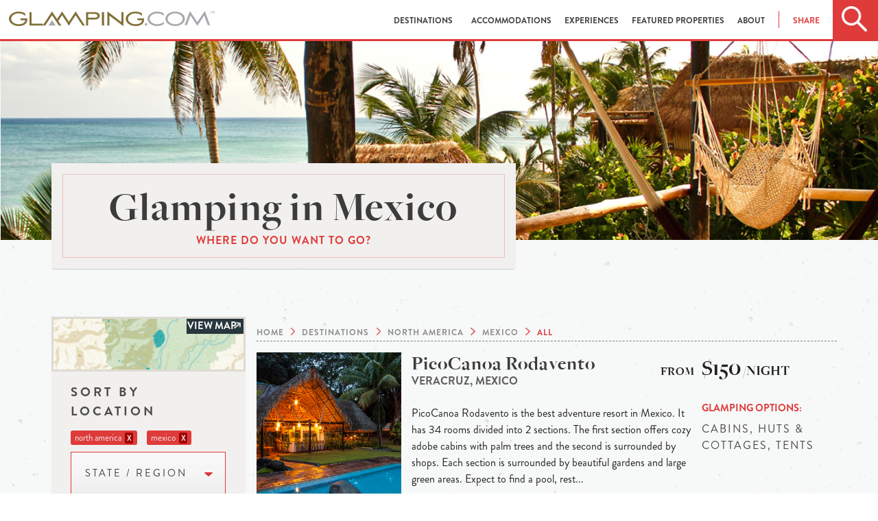

--- FILE ---
content_type: text/html; charset=utf-8
request_url: https://www.glamping.com/destinations/north-america/mexico/?type=tents&great-for=wedding
body_size: 10570
content:
<!doctype html>
<html class="no-js" lang="en" xmlns="http://www.w3.org/1999/xhtml" xmlns:fb="http://ogp.me/ns/fb#">
  

  <head>
    <meta charset="utf-8">
    <!--  <meta name="viewport" content="width=device-width, initial-scale=1.0"> -->
    <meta name="viewport" content="width=device-width, initial-scale=1.0,
                minimum-scale=1.0, maximum-scale=1.0, user-scalable=no">
    <meta http-equiv="Content-type" content="text/html; charset=utf-8">
    <meta name="keywords" content="">
    <meta name="description" content="Find the best mexico glamping destinations for your next holiday in 2026. The luxury camping in the baja california, baja california sur and campeche regions of mexico in beautiful cabins, lodges and more.">
    
    <meta property="og:description" content="Find the best mexico glamping destinations for your next holiday in 2026. The luxury camping in the baja california, baja california sur and campeche regions of mexico in beautiful cabins, lodges and more." />
    <meta property="og:image" content="https://www.glamping.com/static/assets/images/destinations-hero.png" />
    <meta property="og:title" content="Glamping In Mexico | Luxury Camping Desinations" />
    <meta property="og:url" content="https://www.glamping.com/destinations/north-america/mexico/"/>

    
    <title>
Glamping In Mexico | Luxury Camping Desinations
 | Glamping.com</title>

    
    <link rel="shortcut icon" href="/static/assets/images/favicon.ico" type="image/x-icon" />

    <!-- favicons -->
    

    
  <link href="https://www.glamping.com/destinations/north-america/mexico/" rel="canonical" />


    
    
    <link rel="stylesheet" href="https://use.fontawesome.com/releases/v5.0.10/css/all.css" integrity="sha384-+d0P83n9kaQMCwj8F4RJB66tzIwOKmrdb46+porD/OvrJ+37WqIM7UoBtwHO6Nlg" crossorigin="anonymous">
    <link rel="stylesheet" href="/static/bower_components/mapbox/mapbox.2f6b13041f10.css" />
    <!--<link rel="stylesheet" type="text/css" href="/static/bower_components/slick/slick.ee35937d6f06.css" />
         <link rel="stylesheet" type="text/css" href="/static/bower_components/slick/slick-theme.af0d4c14fdd9.css" />-->
    <link rel="stylesheet" href="/static/css/app.ba00c8e4960c.css">
    <link rel="stylesheet" type="text/css" href="/static/bower_components/jquery-ui/jquery-ui.min.a75e8060ec0d.css"/>

    


    

    

    
<!---->

    

    
  </head>
  <body id="search">
    
    

    
    <!-- Google Tag Manager -->
    <script>
     dataLayer = [];
    </script>
    <noscript><iframe src="//www.googletagmanager.com/ns.html?id=GTM-TSV9F3"
                      height="0" width="0" style="display:none;visibility:hidden"></iframe></noscript>
    <script>(function(w,d,s,l,i){w[l]=w[l]||[];w[l].push({'gtm.start':
                                                          new Date().getTime(),event:'gtm.js'});var f=d.getElementsByTagName(s)[0],
                                                                                                    j=d.createElement(s),dl=l!='dataLayer'?'&l='+l:'';j.async=true;j.src=
                                                                                                      '//www.googletagmanager.com/gtm.js?id='+i+dl;f.parentNode.insertBefore(j,f);
     })(window,document,'script','dataLayer','GTM-TSV9F3');</script>
    <!-- End Google Tag Manager -->
    
    
    <div id="wrapper">
      <div class="off-canvas-wrap" data-offcanvas>
        <div id="main" class="inner-wrap">
          <div id="nav_wrapper" class="sticky">
            <div id="glamping_nav">
              <div id="mobile_nav">
                <div class="glamping_search">
                  <div class="home_search track-click" data-ga-category="interaction" data-ga-action="click" data-ga-label="header_search"></div>
                </div>
                <div class="glamping_logo">
                  <a href="#"><img src="/static/assets/images/glamping_logo.68047759a649.png" class="unscrolled_logo" alt="Glamping.com Mobile Site"></a>
                  <a href="/"><img src="/static/assets/images/glamping_icon_black.ffd0317af278.png" class="scrolled_logo" alt="Glamping.com Mobile Site"></a>

                </div>
                <div class="glamping_hamburger">
                  <a href="/" class="right-off-canvas-toggle">
                    <div class="home_hamburger"></div>
                  </a>
                </div>
                <div id="mobile_search">
                  <div class="search_box ui-widget">
                    <div id="mobile_search_icon"></div>
                    <form id="search_form" action="/destinations/">
                      <input id="mobile_input" name="q" type="text" placeholder="Search Glamping.com">
                    </form>
                    <div id="close_search"></div>
                  </div>
                </div>
              </div>
              <div id="desktop_nav" class="skiptranslate">
                
                <div class="glamping_logo">
                  <a href="/">
                    <img src="/static/assets/images/glamping_logo.68047759a649.png" alt="Glamping.com Desktop Site" class="unscrolled_logo">
                    <svg class="scrolled_logo" width="100%" height="100%" viewBox="0 0 396 31" version="1.1" xmlns="http://www.w3.org/2000/svg" xmlns:xlink="http://www.w3.org/1999/xlink" xml:space="preserve" xmlns:serif="http://www.serif.com/" style="fill-rule:evenodd;clip-rule:evenodd;stroke-linejoin:round;stroke-miterlimit:1.41421;">
    <g transform="matrix(1,0,0,1,-52.9999,-42)">
        <g id="Layer-1" serif:id="Layer 1">
            <g transform="matrix(1,0,0,1,430,71.2)">
                <path d="M0,-29.2L-14.4,-7.3L-28.7,-29.2L-38.8,-1.3L-34.5,-1.3L-27.6,-20.4L-14.4,0L-1.2,-20.4L5.7,-1.3L10,-1.3L0,-29.2Z" style="fill:rgb(167,169,172);fill-rule:nonzero;"/>
            </g>
            <g transform="matrix(1,0,0,1,181.4,63.1998)">
                <path d="M0,-12.9L13.1,7.4L17.9,7.4L0,-20.3L-15.4,3.701L-13.1,7.4" style="fill:rgb(130,112,57);fill-rule:nonzero;"/>
            </g>
            <g transform="matrix(1,0,0,1,155.3,70.5999)">
                <path d="M0,-27.7L-11,-10.7L-8.8,-6.7L0,-20.3L13.1,0L15.4,-3.8L0,-27.7Z" style="fill:rgb(130,112,57);fill-rule:nonzero;"/>
            </g>
            <g transform="matrix(1,0,0,1,136,63.1998)">
                <path d="M0,-12.9L13.1,7.4L17.8,7.4L0,-20.3L-17.9,7.4L-13.1,7.4" style="fill:rgb(130,112,57);fill-rule:nonzero;"/>
            </g>
            <g transform="matrix(1,0,0,1,75.3999,54.7006)">
                <path d="M0,5.399L8.9,5.399C8.9,11.099 2.4,13.299 -3.6,13.299C-11.6,13.299 -18.1,8.599 -18.1,2.699C-18.1,-3.201 -11.6,-8 -3.6,-8C1.7,-8 6.4,-6 8.9,-2.901L8.9,-7.901C5.6,-10.101 1.2,-11.5 -3.6,-11.5C-14,-11.5 -22.4,-5.101 -22.4,2.699C-22.4,10.5 -14,16.899 -3.6,16.899C3.2,16.899 9.6,14.599 11.9,9.399C12.7,7.599 12.9,5.299 12.9,1.799L0,1.799L0,5.399Z" style="fill:rgb(130,112,57);fill-rule:nonzero;"/>
            </g>
            <g transform="matrix(1,0,0,1,96.7002,70.5992)">
                <path d="M0,-26.399L-4,-26.399L-4,0L21.6,0L21.6,-3.5L0,-3.5L0,-26.399Z" style="fill:rgb(130,112,57);fill-rule:nonzero;"/>
            </g>
            <g transform="matrix(1,0,0,1,300.2,58.1001)">
                <path d="M0,-1.5L0,2L8.899,2C8.899,7.7 2.399,9.9 -3.601,9.9C-11.601,9.9 -18.101,5.2 -18.101,-0.7C-18.101,-6.6 -11.601,-11.4 -3.601,-11.4C1.7,-11.4 6.399,-9.4 8.899,-6.3L8.899,-11.3C5.5,-13.6 1.2,-14.9 -3.601,-14.9C-14,-14.9 -22.4,-8.5 -22.4,-0.7C-22.4,7.1 -14,13.5 -3.601,13.5C3.2,13.5 9.6,11.2 11.899,6C12.7,4.2 12.899,1.9 12.899,-1.6L0,-1.6L0,-1.5ZM-30.9,5.7L-57.8,-15.4L-57.8,12.5L-53.8,12.5L-53.8,-6.9L-26.8,13.9L-26.8,-13.9L-30.8,-13.9L-30.9,5.7ZM-83,-2.8L-94.7,-2.8L-94.7,-10.3L-83,-10.3C-78.3,-10.3 -76.6,-9 -76.6,-6.6C-76.6,-4.1 -78.3,-2.8 -83,-2.8M-82.5,-13.9L-98.7,-13.9L-98.7,12.4L-94.7,12.4L-94.7,0.7L-82.6,0.7C-77.8,0.7 -72.4,-1 -72.4,-6.6C-72.3,-12.1 -77.8,-13.9 -82.5,-13.9M-68.2,12.5L-64.2,12.5L-64.2,-13.899L-68.2,-13.899L-68.2,12.5Z" style="fill:rgb(130,112,57);fill-rule:nonzero;"/>
            </g>
            <g transform="matrix(1,0,0,1,316.8,70.9004)">
                <path d="M0,-5C-1.399,-5 -2.5,-3.9 -2.5,-2.5C-2.5,-1.2 -1.399,0 0,0C1.3,0 2.5,-1.101 2.5,-2.5C2.5,-3.9 1.3,-5 0,-5" style="fill:rgb(167,169,172);fill-rule:nonzero;"/>
            </g>
            <g transform="matrix(1,0,0,1,136,67.7992)">
                <path d="M0,-5.099L-2.2,2.8L6.9,2.8L0,-7.899L-7,2.8L2.4,2.8" style="fill:rgb(167,169,172);fill-rule:nonzero;"/>
            </g>
            <g transform="matrix(1,0,0,1,319.6,57.3999)">
                <path d="M0,0C0,7.8 8.4,14.2 18.801,14.2C23.601,14.2 28,12.9 31.301,10.6L31.301,5.6C28.801,8.7 24.101,10.6 18.801,10.6C10.801,10.6 4.301,5.9 4.301,0C4.301,-5.9 10.801,-10.7 18.801,-10.7C24.101,-10.7 28.801,-8.7 31.301,-5.6L31.301,-10.6C27.9,-12.9 23.601,-14.2 18.801,-14.2C8.4,-14.2 0,-7.8 0,0" style="fill:rgb(167,169,172);fill-rule:nonzero;"/>
            </g>
            <g transform="matrix(1,0,0,1,372.9,46.8)">
                <path d="M0,21.2C-8,21.2 -14.5,16.5 -14.5,10.6C-14.5,4.7 -8,-0.1 0,-0.1C8,-0.1 14.5,4.7 14.5,10.6C14.6,16.5 8.1,21.2 0,21.2M0,-3.6C-10.4,-3.6 -18.801,2.8 -18.801,10.6C-18.801,18.4 -10.4,24.8 0,24.8C10.399,24.8 18.8,18.5 18.8,10.6C18.8,2.8 10.399,-3.6 0,-3.6" style="fill:rgb(167,169,172);fill-rule:nonzero;"/>
            </g>
            <g transform="matrix(1,0,0,1,444,46.7998)">
                <path d="M0,-4.5L0,-4L-1.5,-4L-1.5,0L-2.1,0L-2.1,-4L-3.6,-4L-3.6,-4.5L0,-4.5Z" style="fill:rgb(167,169,172);fill-rule:nonzero;"/>
            </g>
            <g transform="matrix(1,0,0,1,444.5,46.7998)">
                <path d="M0,-4.5L0.9,-4.5L2.2,-0.7L3.5,-4.5L4.4,-4.5L4.4,0L3.8,0L3.8,-2.6L3.8,-3.1L3.8,-3.8L2.5,0L1.9,0L0.6,-3.8L0.6,0L0,0L0,-4.5Z" style="fill:rgb(167,169,172);fill-rule:nonzero;"/>
            </g>
        </g>
    </g>
</svg>

                  </a>
                </div>
                
                
                <div id="desktop_menu">
                  
<ul><li><a href="/destinations" id="destinations_nav" data-ga-label="header_destinations" data-ga-action="click" data-ga-category="interaction"
        >
            Destinations
            
        </a></li><li><a href="/accommodations/" id="accommodations_nav" data-ga-label="header_accommodations" data-ga-action="click" data-ga-category="interaction"
        
        data-dropdown="accommodations-drop" data-options="is_hover:true; align:bottom"
        >
            Accommodations
            <b class="caret"></b></a><ul id="accommodations-drop" class="f-dropdown small drop"  data-dropdown-content><li id="accommodations-airstreams-trailers_nav"><a href="/accommodations/airstreams-trailers/">Airstreams &amp; Trailers</a></li><li id="accommodations-cabins_nav"><a href="/accommodations/cabins/">Cabins</a></li><li id="accommodations-huts-and-cottages_nav"><a href="/accommodations/huts-and-cottages/">Huts &amp; Cottages</a></li><li id="accommodations-lodging-suite-room_nav"><a href="/accommodations/lodging-suite-room/">Lodges</a></li><li id="accommodations-tents_nav"><a href="/accommodations/tents/">Tents</a></li><li id="accommodations-treehouses_nav"><a href="/accommodations/treehouses/">Treehouses</a></li><li id="accommodations-unique-and-unusual_nav"><a href="/accommodations/unique-and-unusual/">Unique &amp; Unusual</a></li><li id="accommodations-luxury-lodges-villas_nav"><a href="/accommodations/luxury-lodges-villas/">Villas</a></li><li id="accommodations-yurts_nav"><a href="/accommodations/yurts/">Yurts</a></li></ul></li><li><a href="/experiences/" id="experiences_nav" data-ga-label="header_experiences" data-ga-action="click" data-ga-category="interaction"
        
        data-dropdown="experiences-drop" data-options="is_hover:true; align:bottom"
        >
            Experiences
            <b class="caret"></b></a><ul id="experiences-drop" class="f-dropdown small drop"  data-dropdown-content><li id="experiences-atv-excursions_nav"><a href="/experiences/atv-excursions/">ATV Excursions</a></li><li id="experiences-beach-water_nav"><a href="/experiences/beach-water/">Beach &amp; Water </a></li><li id="experiences-fly-fishing_nav"><a href="/experiences/fly-fishing/">Fly-fishing</a></li><li id="experiences-horseback-riding_nav"><a href="/experiences/horseback-riding/">Horseback Riding</a></li><li id="experiences-mountain-biking_nav"><a href="/experiences/mountain-biking/">Mountain Biking</a></li><li id="experiences-rafting_nav"><a href="/experiences/rafting/">Rafting </a></li><li id="experiences-safari-wildlife-tours_nav"><a href="/experiences/safari-wildlife-tours/">Safari &amp; Wildlife Tours</a></li><li id="experiences-skiing_nav"><a href="/experiences/skiing/">Skiing</a></li><li id="experiences-snowmobiling_nav"><a href="/experiences/snowmobiling/">Snowmobiling</a></li><li id="experiences-spa-yoga_nav"><a href="/experiences/spa-yoga/">Spa &amp; Yoga </a></li><li id="experiences-wine-tasting_nav"><a href="/experiences/wine-tasting/">Wine Tasting</a></li></ul></li><li><a href="/featured-properties/" id="featured-properties_nav" data-ga-label="header_featured-properties" data-ga-action="click" data-ga-category="interaction"
        >
            Featured Properties
            
        </a></li><li><a href="/about/" id="about_nav" data-ga-label="header_about" data-ga-action="click" data-ga-category="interaction"
        
        data-dropdown="about-drop" data-options="is_hover:true; align:bottom"
        >
            About
            <b class="caret"></b></a><ul id="about-drop" class="f-dropdown small drop"  data-dropdown-content><li id="about-us_nav"><a href="/about-us/">About Us</a></li><li id="what-is-glamping_nav"><a href="/what-is-glamping/">What Is Glamping?</a></li><li id="join-the-collection_nav"><a href="/join-the-collection/">Join The Collection</a></li></ul></li></ul>

                  <ul id="header-share">
                    <li>
                      <a id="header-share-link" data-ga-action="click" data-options="is_hover:true; align:bottom" data-dropdown="header-share-drop">Share</a>
                      <ul id="header-share-drop" class="f-dropdown small drop" data-dropdown-content aria-hidden="true">
                        <li class="social_icon">
                          <a href="https://facebook.com/sharer.php?u=https%3A//www.glamping.com/destinations/north-america/mexico/%3Ftype%3Dtents%26great-for%3Dwedding&amp;t=" target="_blank" class="track-click" data-ga-category="interaction" data-ga-action="click" data-ga-label="header_social"><i class="fab fa-facebook-f"></i></a>
                        </li>
                        <li class="social_icon">
                          <a href="https://twitter.com/home?status=%20https%3A//www.glamping.com/destinations/north-america/mexico/%3Ftype%3Dtents%26great-for%3Dwedding" target="_blank" class="track-click" data-ga-category="interaction" data-ga-action="click" data-ga-label="header_social"><i class="fab fa-twitter"></i></a>
                        </li>
                        <li class="social_icon">
                          <a href="https://plus.google.com/share?url=https%3A//www.glamping.com/destinations/north-america/mexico/%3Ftype%3Dtents%26great-for%3Dwedding%20" target="_blank" class="track-click" data-ga-category="interaction" data-ga-action="click" data-ga-label="header_social"><i class="fab fa-google-plus-g"></i></a>
                        </li>
                        
                        <li class="social_icon">
                          <a href="https://pinterest.com/pin/create/button/?url=https%3A//www.glamping.com/destinations/north-america/mexico/%3Ftype%3Dtents%26great-for%3Dwedding%20" target="_blank" class="track-click" data-ga-category="interaction" data-ga-action="click" data-ga-label="header_social"><i class="fab fa-pinterest"></i></a>
                        </li>
                        
                      </ul>
                    </li>
                  </ul>

                  <div class="glamping_search">
                    <div class="home_search track-click" data-ga-category="interaction" data-ga-action="click" data-ga-label="header_search"></div>
                  </div>
                </div>
                <div id="destination_search">
                  <div class="search_box">
                    <div id="main_search"></div>
                    <form id="search_form" action="/destinations/">
                      <input id="desktop_input" name="q" type="text" placeholder="Search by location, name, or experience">
                      <button type="submit" class="button track-click" data-ga-category="button" data-ga-action="click" data-ga-label="search">
                        <span class="button_cta">Search</span>
                      </button>
                    </form>
                  </div>
                </div>
              </div>
            </div>
          </div>
          <!-- Offcanvas nav -->
          <nav class="right-off-canvas-menu">
            <ul id="off-canvas-links">
              <li id="destination_anchor"><a id="mobile_destinations" class="track-click" href="/destinations/" data-ga-category="interaction" data-ga-action="click" data-ga-label="header_destinations">Destinations</a></li>
              <li><a href="/accommodations/" class="track-click" data-ga-category="interaction" data-ga-action="click" data-ga-label="header_types">Accommodations</a></li>
              <li><a href="/experiences/" class="track-click" data-ga-category="interaction" data-ga-action="click" data-ga-label="header_types">Experiences</a></li>
              <li><a href="/featured-properties/" class="track-click" data-ga-category="interaction" data-ga-action="click" data-ga-label="header_types">Properties</a></li>
              <li>
                <a id="mobile_resources" href="/about-us/" class="track-click" data-ga-category="interaction" data-ga-action="click" data-ga-label="header_resources">About</a>

                <ul id="resources_dropdown" class="f-drop">
                  <li><a href="/about-us/">About Us</a></li>
                  <li><a href="/what-is-glamping/">What is Glamping?</a></li>
                  <li><a href="/availability-requests/" >Reserve a Stay</a></li>
                  <li><a href="/join-the-collection/" >Join The Collection</a></li>
                  <li><a href="https://blog.glamping.com">Blog</a></li>
                </ul>
                
              </li>
            </ul>
            <ul id="off-canvas-social">
              <a href="https://www.facebook.com/glampingdotcom" target="_blank" class="track-click" data-ga-category="interaction" data-ga-action="click" data-ga-label="header_social"><li class="social_icon"><i class="fab fa-facebook-f"></i></li></a>
              <a href="https://twitter.com/glampingdotcom" target="_blank" class="track-click" data-ga-category="interaction" data-ga-action="click" data-ga-label="header_social"><li class="social_icon"><i class="fab fa-twitter"></i></li></a>
              <a href="https://www.pinterest.com/glampingdotcom/" target="_blank" class="track-click" data-ga-category="interaction" data-ga-action="click" data-ga-label="header_social"><li class="social_icon"><i class="fab fa-pinterest"></i></li></a>
              <a href="https://plus.google.com/+Glampingcom/posts" target="_blank" class="track-click" data-ga-category="interaction" data-ga-action="click" data-ga-label="header_social"><li class="social_icon"><i class="fab fa-google-plus-g"></i></li></a>
            </ul>
          </nav>
          <!-- Dropdown Markup -->
          <div id="destinations_dropdown">
            <ul id="destinations">
              <li><a href="/destinations/north-america/">North America</a></li>
              <li><a href="/destinations/europe/">Europe</a></li>
              <li><a href="/destinations/europe/united-kingdom">United Kingdom</a></li>
              <li><a href="/destinations/south-america/">South America</a></li>
              <li><a href="/destinations/australia/">Australia</a></li>
              <li><a href="/destinations/oceania/">Oceania</a></li>
              <li><a href="/destinations/asia/">Asia</a></li>
              <li><a href="/destinations/africa/">Africa</a></li>
              <li><a href="/destinations/central-america-caribbean">Central America & Caribbean</a></li>
            </ul>
            <div class="close_dropdown">
              <img src="/static/assets/images/close_dropdown.3c51ca18c66b.png">
            </div>
          </div>

          <!-- Search Extensions -->
          <div id="predictive_search"></div>
          


<div id="destinations_page_flag" class="page_title" style="display:none;">Destinations</div>
  <!-- Mobile Filtering-->
  <div id="filter_wrapper">
    <div id="filter_refine">
        <div id="refine_icon">
        </div>
    </div>
    <div id="filter_map" style="display:none;">
        <div id="map_icon">
        </div>
    </div>
  </div>
  <div id="refine_panel">
    <div id="map_box"><!-- mapbox content --></div>
  </div>
  <div id="destinations_featured_image" class="show-for-large-up" ></div>
  <section id="destinations" class="section_wrapper">
        <div class="content-wrapper row medium-12 small-12 columns large-12 large-centered">
           <div class="card_wrapper small-12 medium-7 columns show-for-large-up">
             <div class="section_card title-card">
               <h1>
                 Glamping in Mexico
                 </h1>
               <h2>Where do you want to go?</h2>
             </div>
           </div>
           <aside id="left_column" class="medium-3 large-3 columns">
             <div id="mapbox_jump" class="track-click" data-ga-category="interaction" data-ga-action="click" data-ga-label="search_map">
               <span id="view_map">
                 View Map
               </span>
             </div>
             <form action="" method="get" id="destination_search">
               <label for="location">Sort By Location</label>
               
               <div class="badge">north america<a class="filter" href="/destinations/?type=tents&amp;great-for=wedding">X</a></div>
               

               
               <div class="badge">mexico<a class="filter" href="/destinations/north-america/?type=tents&amp;great-for=wedding">X</a></div>
               

               
               <button href="#" data-dropdown="state" aria-controls="state" aria-expanded="false" class="search-dropdown-button track-click" id="search-dropdowns" data-ga-category="interaction" data-ga-action="filter" data-ga-label="search_stateprovince">state / region <span class="caret"><img src="/static/assets/images/dropdown_arrow.png"></span></button><br>
               <ul id="state" data-dropdown-content class="f-dropdown" aria-hidden="true">
                 
                 
                 
                 
                 
                 
                 
                 
                 
                 
                 
                 
                 
                 
                 
                 
                 
                 
                 
                 
                 
                 
                 
                 
                 
                 
                 
                 
                 
                 
                 
                 
                 
                 
                 
                 
                 
                 
                 
                 
                 
                 
                 
                 
                 
                 
                 
                 
                 
                 
                 
                 
                 
                 
                 
                 
                 
                 
                 
                 
                 
                 
                 
                 
                 
                 
                 
                 
                 
                 
                 
                 
                 
                 
                 
                 
                 
                 
                 
                 
                 
                 
                 
                 
                 
                 
                 
                 
                 
                 
                 
                 
                 
                 
                 
                 
                 
                 
                 
                 
                 
                 
                 
                 
                 
                 
                 
                 
                 
                 
                 
                 
                 
                 
                 
                 
                 
                 
                 
                 
                 
                 
                 
                 
                 
                 
                 
                 
                 
                 
                 
                 
                 
                 
                 
                 
                 
                 
                 
                 
                 
                 
                 
                 
                 
                 
                 
                 
                 
                 
                 
                 
                 
                 
                 
                 
                 
                 
                 
                 
                 
                 
                 
                 
                 
                 
                 
                 
                 
                 
                 
                 
                 
                 
                 
                 
                 
                 
                 
                 
                 
                 
                 
                 
                 
                 
                 
                 
                 
                 
                 
                 
                 
                 
                 
                 
                 
                 
                 
                 
                 
                 
                 
                 
                 
                 
                 
                 
                 
                 
                 
                 
                 
                 
                 
                 
                 
                 
                 
                 
                 
                 
                 
                 
                 
                 
                 
                 
                 
                 
                 
                 
                 
                 
                 
                 
                 
                 
                 
                 
                 
                 
                 
                 
                 
                 
                 
                 
                 
                 
                 
                 
                 
                 
                 
                 
                 
                 
                 
                 
                 
                 
                 
                 
                 
                 
                 
                 
                 
                 
                 
                 
                 
                 
                 
                 
                 
                 
                 
                 
                 
                 
                 
                 
                 
                 
                 
                 
                 
                 
                 
                 
                 
                 
                 
                 
                 
                 
                 
                 
                 
                 
                 
                 
                 
                 
                 
                 
                 
                 
                 
                 
                 
                 
                 
                 
                 
                 
                 
                 
                 
                 
                 
                 
                 
                 
                 
                 
                 
                 
                 
                 
                 
                 
                 
                 
                 
                 
                 
                 
                 
                 
                 
                 
                 
                 
                 
                 
                 
                 
                 
                 
                 
                 
                 
                 
                 
                 
                 
                 
                 
                 
                 
                 
                 
                 
                 <li><a class="filter" href="/destinations/north-america/mexico/quintana-roo/?type=tents&great-for=wedding">quintana roo (2)</a></li>
                 
                 
                 
                 
                 
                 
                 
                 
                 
                 
                 
                 
                 
                 
                 
                 
                 
                 
                 
                 
                 
                 
                 
                 
                 
                 
                 
                 
                 
                 
                 
                 
                 
                 
                 
                 
                 
                 
                 
                 
                 
                 
                 
                 
                 
                 
                 
                 
                 
                 
                 
                 
                 
                 
                 
                 
                 
                 
                 
                 
                 
                 
                 
                 
                 
                 
                 
                 
                 
                 
                 
                 
                 
                 
                 
                 
                 
                 
                 
                 
                 
                 
                 
                 
                 
                 
                 
                 
                 
                 
                 
                 
                 
                 
                 
                 
                 
                 <li><a class="filter" href="/destinations/north-america/mexico/veracruz/?type=tents&great-for=wedding">veracruz (1)</a></li>
                 
                 
                 
                 
                 
                 
                 
                 
                 
                 
                 
                 
                 
                 
                 
                 
                 
                 
                 
                 
                 
                 
                 
                 
                 
                 
                 
                 
               </ul>
               

               
               <button href="#" data-dropdown="city" aria-controls="type" aria-expanded="false"
                       class="search-dropdown-button track-click" id="search-dropdowns" data-ga-category="interaction"
                       data-ga-action="filter" data-ga-label="search_type">
                 City <span class="caret"><img src="/static/assets/images/dropdown_arrow.png"></span>
               </button><br>
               <ul id="city" data-dropdown-content class="f-dropdown" aria-hidden="true">
                 
                 
                 
                 
                 
                 
                 
                 
                 
                 
                 
                 
                 
                 
                 
                 
                 
                 
                 
                 
                 
                 
                 
                 
                 
                 
                 
                 
                 
                 
                 
                 
                 
                 
                 
                 
                 
                 
                 
                 
                 
                 
                 
                 
                 
                 
                 
                 
                 
                 
                 
                 
                 
                 
                 
                 
                 
                 
                 
                 
                 
                 
                 
                 
                 
                 
                 
                 
                 
                 
                 
                 
                 
                 
                 
                 
                 
                 
                 
                 
                 
                 
                 
                 
                 
                 
                 
                 
                 
                 
                 
                 
                 
                 
                 
                 
                 
                 
                 
                 
                 
                 
                 
                 
                 
                 
                 
                 
                 
                 
                 
                 
                 
                 
                 
                 
                 
                 
                 
                 
                 
                 
                 
                 
                 
                 
                 
                 
                 
                 
                 
                 
                 
                 
                 
                 
                 
                 
                 
                 
                 
                 
                 
                 
                 
                 
                 
                 
                 
                 
                 
                 
                 
                 
                 
                 
                 
                 
                 
                 
                 
                 
                 
                 
                 
                 
                 
                 
                 
                 
                 
                 
                 
                 
                 
                 
                 
                 
                 
                 
                 
                 
                 
                 
                 
                 
                 
                 
                 
                 
                 
                 
                 
                 
                 
                 
                 
                 
                 
                 
                 
                 
                 
                 
                 
                 
                 
                 
                 
                 
                 
                 
                 
                 
                 
                 
                 
                 
                 
                 
                 
                 
                 
                 
                 
                 
                 
                 
                 
                 
                 
                 
                 
                 
                 
                 
                 
                 
                 
                 
                 
                 
                 
                 
                 
                 
                 
                 
                 
                 
                 
                 
                 
                 
                 
                 
                 
                 
                 
                 
                 
                 
                 
                 
                 
                 
                 
                 
                 
                 
                 
                 
                 
                 
                 
                 
                 
                 
                 
                 
                 
                 
                 
                 
                 
                 
                 
                 
                 
                 
                 
                 
                 
                 
                 
                 
                 
                 
                 
                 
                 
                 
                 
                 
                 
                 
                 
                 
                 
                 
                 
                 
                 
                 
                 
                 
                 
                 
                 
                 
                 
                 
                 
                 
                 
                 
                 
                 
                 
                 
                 
                 
                 
                 
                 
                 
                 
                 
                 
                 
                 
                 
                 
                 
                 
                 
                 
                 
                 
                 
                 
                 
                 
                 
                 
                 
                 
                 
                 
                 
                 
                 
                 
                 
                 
                 
                 
                 
                 
                 
                 
                 
                 
                 
                 
                 
                 
                 
                 
                 
                 
                 
                 
                 
                 
                 
                 
                 
                 
                 
                 
                 
                 
                 
                 
                 
                 
                 
                 
                 
                 
                 
                 
                 
                 
                 
                 
                 
                 
                 
                 
                 
                 
                 
                 
                 
                 
                 
                 
                 
                 
                 
                 
                 
                 
                 
                 
                 
                 
                 
                 
                 
                 
                 
                 
                 
                 
                 
                 
                 
                 
                 
                 
                 
                 
                 
                 
                 
                 
                 
                 
                 
                 
                 
                 
                 
                 
                 
                 
                 
                 
                 
                 
                 
                 
                 
                 
                 
                 
                 
                 
                 
                 
                 
                 
                 
                 
                 
                 
                 
                 
                 
                 
                 
                 
                 
                 
                 
                 
                 
                 
                 
                 
                 
                 
                 
                 
                 
                 
                 
                 
                 
                 
                 
                 
                 
                 
                 
                 
                 
                 
                 
                 
                 
                 
                 
                 
                 
                 
                 
                 
                 
                 
                 
                 
                 
                 
                 
                 
                 
                 
                 
                 
                 
                 
                 
                 
                 
                 
                 
                 
                 
                 
                 
                 
                 
                 
                 
                 
                 
                 
                 
                 
                 
                 
                 
                 
                 
                 
                 
                 
                 
                 
                 
                 
                 
                 
                 
                 
                 
                 
                 
                 
                 
                 
                 
                 
                 
                 
                 
                 
                 
                 
                 
                 
                 
                 
                 
                 
                 
                 
                 
                 
                 
                 
                 <li><a class="filter" href="?city=playa%20del%20carmen&amp;type=tents&amp;great-for=wedding">playa del carmen (1)</a></li>
                 
                 
                 
                 
                 
                 
                 
                 
                 
                 
                 
                 
                 
                 
                 
                 
                 
                 
                 
                 
                 
                 
                 
                 
                 
                 
                 
                 
                 
                 
                 
                 
                 
                 
                 
                 
                 
                 
                 
                 
                 
                 
                 
                 
                 
                 
                 
                 
                 
                 
                 
                 
                 
                 
                 
                 
                 
                 
                 
                 
                 
                 
                 
                 
                 
                 
                 
                 
                 
                 
                 
                 
                 
                 
                 
                 
                 
                 
                 
                 
                 
                 
                 
                 
                 
                 
                 
                 <li><a class="filter" href="?city=santa%20fe&amp;type=tents&amp;great-for=wedding">santa fe (1)</a></li>
                 
                 
                 
                 
                 
                 
                 
                 
                 
                 
                 
                 
                 
                 
                 
                 
                 
                 
                 
                 
                 
                 
                 
                 
                 
                 
                 
                 
                 
                 
                 
                 
                 
                 
                 
                 
                 
                 
                 
                 
                 
                 
                 
                 
                 
                 
                 
                 
                 
                 
                 
                 
                 
                 
                 
                 
                 
                 
                 
                 
                 
                 
                 
                 
                 
                 
                 
                 
                 
                 
                 
                 
                 
                 
                 
                 
                 
                 
                 
                 
                 
                 
                 
                 
                 
                 
                 
                 
                 
                 
                 
                 
                 
                 
                 
                 
                 
                 
                 
                 
                 
                 
                 
                 
                 
                 
                 
                 
                 
                 
                 
                 
                 
                 
                 
                 
                 
                 
                 
                 
                 
                 
                 
                 
                 
                 
                 
                 
                 
                 
                 
                 
                 
                 
                 
                 
                 
                 
                 
                 
                 
                 
                 
                 
                 
                 
                 
                 
                 
                 
                 
                 
                 
                 
                 
                 
                 
                 
                 
                 
                 
                 
                 
                 
                 
                 
                 
                 
                 
                 
                 
                 
                 
                 
                 
                 
                 
                 
                 
                 
                 
                 
                 
                 <li><a class="filter" href="?city=xpu-ha&amp;type=tents&amp;great-for=wedding">xpu-ha (1)</a></li>
                 
                 
                 
                 
                 
                 
                 
                 
                 
                 
                 
               </ul>
               

               <label for="options">Sort By Options</label>
               
               <button href="#" data-dropdown="setting" aria-controls="setting" aria-expanded="false"
                       class="search-dropdown-button track-click" id="search-dropdowns" data-ga-category="interaction"
                       data-ga-action="filter" data-ga-label="search_setting">
                 Setting <span class="caret"><img src="/static/assets/images/dropdown_arrow.png"></span>
               </button><br>
               <ul id="setting" data-dropdown-content class="f-dropdown" aria-hidden="true">
                 
                 
                 
                 <li><a class="filter" href="?setting=beach&amp;type=tents&amp;great-for=wedding">beach (2)</a></li>
                 
                 
                 
                 
                 
                 
                 
                 
                 
                 
                 
                 <li><a class="filter" href="?setting=eco-lodging&amp;type=tents&amp;great-for=wedding">eco-lodging (1)</a></li>
                 
                 
                 
                 <li><a class="filter" href="?setting=eco-reserve&amp;type=tents&amp;great-for=wedding">eco-reserve (1)</a></li>
                 
                 
                 
                 
                 
                 <li><a class="filter" href="?setting=forest%20/%20woods&amp;type=tents&amp;great-for=wedding">forest / woods (1)</a></li>
                 
                 
                 
                 
                 
                 <li><a class="filter" href="?setting=jungle&amp;type=tents&amp;great-for=wedding">jungle (1)</a></li>
                 
                 
                 
                 
                 
                 <li><a class="filter" href="?setting=luxury&amp;type=tents&amp;great-for=wedding">luxury (1)</a></li>
                 
                 
                 
                 
                 
                 <li><a class="filter" href="?setting=mountain&amp;type=tents&amp;great-for=wedding">mountain (1)</a></li>
                 
                 
                 
                 
                 
                 
                 
                 
                 
                 <li><a class="filter" href="?setting=rainforest&amp;type=tents&amp;great-for=wedding">rainforest (1)</a></li>
                 
                 
                 
                 
                 
                 
                 
                 <li><a class="filter" href="?setting=safari&amp;type=tents&amp;great-for=wedding">safari (1)</a></li>
                 
                 
                 
                 <li><a class="filter" href="?setting=tour%20/%20excursion&amp;type=tents&amp;great-for=wedding">tour / excursion (1)</a></li>
                 
                 
                 
                 
                 
                 
                 
                 
                 
               </ul>
               

               
               <button href="#" data-dropdown="experience" aria-controls="experience" aria-expanded="false"
                       class="search-dropdown-button track-click" id="search-dropdowns" data-ga-category="interaction"
                       data-ga-action="filter" data-ga-label="search_experience">
                 Experience <span class="caret"><img src="/static/assets/images/dropdown_arrow.png"></span>
               </button><br>
               <ul id="experience" data-dropdown-content class="f-dropdown" aria-hidden="true">
                 
                 
                 
                 
                 
                 
                 
                 
                 
                 
                 
                 
                 
                 <li><a class="filter" href="?experience=biking&amp;type=tents&amp;great-for=wedding">biking (2)</a></li>
                 
                 
                 
                 <li><a class="filter" href="?experience=bird%20watching&amp;type=tents&amp;great-for=wedding">bird watching (1)</a></li>
                 
                 
                 
                 
                 
                 <li><a class="filter" href="?experience=campfire%20activities&amp;type=tents&amp;great-for=wedding">campfire activities (1)</a></li>
                 
                 
                 
                 
                 
                 <li><a class="filter" href="?experience=children%27s%20activities&amp;type=tents&amp;great-for=wedding">children&#39;s activities (1)</a></li>
                 
                 
                 
                 <li><a class="filter" href="?experience=climbing&amp;type=tents&amp;great-for=wedding">climbing (1)</a></li>
                 
                 
                 
                 
                 
                 
                 
                 
                 
                 
                 
                 
                 
                 
                 
                 
                 
                 
                 
                 
                 
                 <li><a class="filter" href="?experience=guided%20tours&amp;type=tents&amp;great-for=wedding">guided tours (2)</a></li>
                 
                 
                 
                 
                 
                 
                 
                 
                 
                 
                 
                 
                 
                 
                 
                 
                 
                 
                 
                 <li><a class="filter" href="?experience=paddle%20boarding&amp;type=tents&amp;great-for=wedding">paddle boarding (1)</a></li>
                 
                 
                 
                 
                 
                 
                 
                 
                 
                 
                 
                 
                 
                 
                 
                 
                 
                 
                 
                 
                 
                 
                 
                 <li><a class="filter" href="?experience=swimming&amp;type=tents&amp;great-for=wedding">swimming (3)</a></li>
                 
                 
                 
                 <li><a class="filter" href="?experience=water%20sports&amp;type=tents&amp;great-for=wedding">water sports (2)</a></li>
                 
                 
                 
                 
                 
                 
                 
                 <li><a class="filter" href="?experience=yoga&amp;type=tents&amp;great-for=wedding">yoga (1)</a></li>
                 
                 
                 
               </ul>

               

               
               <div class="badge">
                 tents
                 <a class="filter" href="/destinations/north-america/mexico/?great-for=wedding">X</a>
               </div>
               

               
               <div class="badge">
                 wedding
                 <a class="filter" href="/destinations/north-america/mexico/?type=tents">X</a>
               </div>
               

               <label for="price-ranges">Sort By Price</label>
               <div id="price-ranges">
                 <div class="row">
                   <div class="small-12 columns">
                     <input type="checkbox" id="price-0" name="price-range" value="0-99"  />
                     <label for="price-0" class="subtle">Less than $100</label>
                   </div>
                 </div>
                 <div class="row">
                   <div class="small-12 columns">
                     <input type="checkbox" id="price-1" name="price-range" value="100-199"  />
                     <label for="price-1" class="subtle">$100 to $199</label>
                   </div>
                 </div>
                 <div class="row">
                   <div class="small-12 columns">
                     <input type="checkbox" id="price-2" name="price-range" value="200-499"  />
                     <label for="price-2" class="subtle">$200 to $499</label>
                   </div>
                 </div>
                 <div class="row">
                   <div class="small-12 columns">
                     <input type="checkbox" id="price-3" name="price-range" value="500+"  />
                     <label for="price-3" class="subtle">More than $500</label>
                   </div>
                 </div>
                 
               </div>
               <button id="filter-submit" type="submit" class="button expand">Filter</button>
             </form>
           </aside>
           <section id="destination_feed" class="columns small-12 medium-9">
             <div id="mapbox_holder"></div>
             <div id="the_breadcrumbs">
               <ul itemscope itemtype="https://schema.org/BreadcrumbList">
                 <li itemprop="itemListElement" itemscope itemtype="https://schema.org/ListItem">
                   <a href="/" itemprop="item">
                     <span itemprop="name">
                       Home
                     </span>
                   </a>
                   <meta itemprop="position" content="1" />
                 </li>
                 <li itemprop="itemListElement" itemscope itemtype="https://schema.org/ListItem">
                   <a href="/destinations/" itemprop="item">
                     <span itemprop="name">
                       Destinations
                     </span>
                   </a>
                   <meta itemprop="position" content="2" />
                 </li>
                 
                 <li itemprop="itemListElement" itemscope itemtype="https://schema.org/ListItem">
                   <a href="/destinations/north-america/" itemprop="item">
                     <span itemprop="name">
                       north america
                     </span>
                   </a>
                   <meta itemprop="position" content="3" />
                 </li>
                 
                 
                 <li itemprop="itemListElement" itemscope itemtype="https://schema.org/ListItem">
                   <a href="/destinations/north-america/mexico/" itemprop="item">
                     <span itemprop="name">
                       mexico
                     </span>
                   </a>
                   <meta itemprop="position" content="4" />
                 </li>
                 
                 
                 <li id="filter">All</li>
               </ul>
             </div>
             
             

          <!--  Desktop Display results... -->
          
          
<div class="destination_listing row show-for-medium-up">
  <a href="/destination/north-america/veracruz/santa-fe/pico-rodavento/">
    <div class="destination_image large-3 columns" style="background-image:url('/static/media/uploads/property/PicoCanoa_Rodavento/slide/.thumbnails/glamping_mexico_picocanoa_rodavento_hut_exterior_pool_area_original.jpg/glamping_mexico_picocanoa_rodavento_hut_exterior_pool_area_original-710x450.jpg')">
    </div>
  </a>

  <div class="content medium-6 large-6 columns">
    <div class="headline_wrapper">
      <h2>PicoCanoa Rodavento</h2>
      <h3>
        veracruz, mexico
      </h3>
    </div>


    <div class="copy_wrapper" >
      <div class="destination_copy" >PicoCanoa Rodavento is the best adventure resort in Mexico. It has 34 rooms divided into 2 sections. The first section offers cozy adobe cabins with palm trees and the second is surrounded by shops. Each section is surrounded by beautiful gardens and large green areas. Expect to find a pool, rest...</div>
      <a class="button destination_jump track-click" href="/destination/north-america/veracruz/santa-fe/pico-rodavento/" data-ga-category="button" data-ga-action="click" data-ga-label="search_viewdetails">View Details</a>
    </div>
  </div>


  <div class="options_wrapper medium-6 large-2 columns">
    <div class="price_wrapper_desktop">
      
      <div>
        <span>$150</span>
        
        /night
        
      </div>
      
    </div>
    <h3>Glamping Options</h3>
    <div class="destination_options">
      <span class="desktop_options">
        
        
        Cabins,
        
        Huts &amp; Cottages,
        
        Tents
        
      </span>
      <div class="tipi option"></div>
      <div class="tent option"></div>

      

      
    </div>
  </div>

</div> <!-- Desktop -->


<!-- Mobile Display results... -->
<div class="destination_listing row show-for-small-only">

  <a class="mobile-link" href="/destination/north-america/veracruz/santa-fe/pico-rodavento/">
    <div class="destination_image small-4 large-3 columns" style="background-image:url('/static/media/uploads/property/PicoCanoa_Rodavento/slide/.thumbnails/glamping_mexico_picocanoa_rodavento_hut_exterior_pool_area_original.jpg/glamping_mexico_picocanoa_rodavento_hut_exterior_pool_area_original-710x450.jpg')">
    </div>

    <div class="content small-8 columns">
      <div class="headline_wrapper">
        <h2>PicoCanoa Rodavento</h2>
        <h3>
          veracruz, mexico
        </h3>
      </div>
      <div class="price_wrapper_mobile">
        <div>
          
          <span>$150</span>
          
          /night
          
          
        </div>
      </div>
    </div>
  </a>

  <div class="options_wrapper small-12  columns">

    <div class="destination_options">

      <div class="mobile_options">
        
        <div class="option cabins" style="background-image: url(/static/media/uploads/icons/glamping/type/cabinneering.svg)" ></div>
        
        <div class="option huts-and-cottages" style="background-image: url(/static/media/uploads/icons/glamping/types/black/gdc_category_icons_black_0009_hut.png)" ></div>
        
        <div class="option tents" style="background-image: url(/static/media/uploads/icons/glamping/type/tent_icon.png)" ></div>
        
      </div>

      
      
    </div>
  </div>
</div><!-- mobile -->

          
          
<div class="destination_listing row show-for-medium-up">
  <a href="/destination/north-america/quintana-roo/xpu-ha/serenity-luxury-tented-camp-by-xperience-hotels/">
    <div class="destination_image large-3 columns" style="background-image:url('/static/media/uploads/property/Serenity Luxury Tented Camp/.thumbnails/serenity_luxury_tentedcamp_swimmingpool_xpuha.jpg/serenity_luxury_tentedcamp_swimmingpool_xpuha-710x450.jpg')">
    </div>
  </a>

  <div class="content medium-6 large-6 columns">
    <div class="headline_wrapper">
      <h2>Serenity Luxury Tented Camp by Xperience Hotels</h2>
      <h3>
        quintana roo, mexico
      </h3>
    </div>


    <div class="copy_wrapper" >
      <div class="destination_copy" >With a unique design&nbsp;of unparalleled beauty, Serenity Luxury Tented Camp&nbsp;by Xperience Hotels&nbsp;is surrounded by lush greenery and tropical native trees.&nbsp;Serenity is an exceptionally indulgent resort surrounded by the privacy of the jungle. With the&nbsp;turquoise&nbsp;Caribbean ...</div>
      <a class="button destination_jump track-click" href="/destination/north-america/quintana-roo/xpu-ha/serenity-luxury-tented-camp-by-xperience-hotels/" data-ga-category="button" data-ga-action="click" data-ga-label="search_viewdetails">View Details</a>
    </div>
  </div>


  <div class="options_wrapper medium-6 large-2 columns">
    <div class="price_wrapper_desktop">
      
      <div>
        <span>$280</span>
        
        /night
        
      </div>
      
    </div>
    <h3>Glamping Options</h3>
    <div class="destination_options">
      <span class="desktop_options">
        
        
        Tents
        
      </span>
      <div class="tipi option"></div>
      <div class="tent option"></div>

      

      
    </div>
  </div>

</div> <!-- Desktop -->


<!-- Mobile Display results... -->
<div class="destination_listing row show-for-small-only">

  <a class="mobile-link" href="/destination/north-america/quintana-roo/xpu-ha/serenity-luxury-tented-camp-by-xperience-hotels/">
    <div class="destination_image small-4 large-3 columns" style="background-image:url('/static/media/uploads/property/Serenity Luxury Tented Camp/.thumbnails/serenity_luxury_tentedcamp_swimmingpool_xpuha.jpg/serenity_luxury_tentedcamp_swimmingpool_xpuha-710x450.jpg')">
    </div>

    <div class="content small-8 columns">
      <div class="headline_wrapper">
        <h2>Serenity Luxury Tented Camp by Xperience Hotels</h2>
        <h3>
          quintana roo, mexico
        </h3>
      </div>
      <div class="price_wrapper_mobile">
        <div>
          
          <span>$280</span>
          
          /night
          
          
        </div>
      </div>
    </div>
  </a>

  <div class="options_wrapper small-12  columns">

    <div class="destination_options">

      <div class="mobile_options">
        
        <div class="option tents" style="background-image: url(/static/media/uploads/icons/glamping/type/tent_icon.png)" ></div>
        
      </div>

      
      
    </div>
  </div>
</div><!-- mobile -->

          
          
<div class="destination_listing row show-for-medium-up">
  <a href="/destination/north-america/quintana-roo/playa-del-carmen/eco-itaka-glamping/">
    <div class="destination_image large-3 columns" style="background-image:url('/static/media/uploads/property/Eco Itaka Glamping/.thumbnails/glamping-in-mexico-eco-itaka-tent-huts-2096.jpg/glamping-in-mexico-eco-itaka-tent-huts-2096-710x450.jpg')">
    </div>
  </a>

  <div class="content medium-6 large-6 columns">
    <div class="headline_wrapper">
      <h2>Eco Itaka Glamping</h2>
      <h3>
        quintana roo, mexico
      </h3>
    </div>


    <div class="copy_wrapper" >
      <div class="destination_copy" >This lovely glamping property is located in the heart of the famous Riviera Maya, just 500mt. from the most beautiful beaches of Playa del Carmen and 3km from the center of Playa del Carmen.
Eco Itaka Glamping is a result of a revolutionary concept, offering a wide variety of services. Seven lux...</div>
      <a class="button destination_jump track-click" href="/destination/north-america/quintana-roo/playa-del-carmen/eco-itaka-glamping/" data-ga-category="button" data-ga-action="click" data-ga-label="search_viewdetails">View Details</a>
    </div>
  </div>


  <div class="options_wrapper medium-6 large-2 columns">
    <div class="price_wrapper_desktop">
      
      <div>
        <span>$65</span>
        
        /night
        
      </div>
      
    </div>
    <h3>Glamping Options</h3>
    <div class="destination_options">
      <span class="desktop_options">
        
        
        Tents
        
      </span>
      <div class="tipi option"></div>
      <div class="tent option"></div>

      

      
    </div>
  </div>

</div> <!-- Desktop -->


<!-- Mobile Display results... -->
<div class="destination_listing row show-for-small-only">

  <a class="mobile-link" href="/destination/north-america/quintana-roo/playa-del-carmen/eco-itaka-glamping/">
    <div class="destination_image small-4 large-3 columns" style="background-image:url('/static/media/uploads/property/Eco Itaka Glamping/.thumbnails/glamping-in-mexico-eco-itaka-tent-huts-2096.jpg/glamping-in-mexico-eco-itaka-tent-huts-2096-710x450.jpg')">
    </div>

    <div class="content small-8 columns">
      <div class="headline_wrapper">
        <h2>Eco Itaka Glamping</h2>
        <h3>
          quintana roo, mexico
        </h3>
      </div>
      <div class="price_wrapper_mobile">
        <div>
          
          <span>$65</span>
          
          /night
          
          
        </div>
      </div>
    </div>
  </a>

  <div class="options_wrapper small-12  columns">

    <div class="destination_options">

      <div class="mobile_options">
        
        <div class="option tents" style="background-image: url(/static/media/uploads/icons/glamping/type/tent_icon.png)" ></div>
        
      </div>

      
      
    </div>
  </div>
</div><!-- mobile -->

          
          
          <div id="pagination">
              
<div class="pagination">
    
        <span class="disabled prev">&lsaquo;&lsaquo; previous</span>
    
    
        
            
                <span class="current page">1</span>
            
        
    
    
        <span class="disabled next">next &rsaquo;&rsaquo;</span>
    
</div>


          </div>
      </div>
    </section>
</section>

        </div>
      </div>
    </div>
    <div id="footer">
      <div id="footer_wrapper">
        <div id="footer_logo">
          <img src="/static/assets/images/glamping_icon.f1864bfdb145.png" alt="Glamping.com sitemap and footer." />
        </div>
        <section id="sitemap" class="row">
          <!-- Site Map -->
          <ul class="small-12 medium-6 columns">
            <li><a href="/destinations/" class="sitemap_cat">Destinations</a></li>
            <li><a href="/accommodations/" class="sitemap_cat">Accommodations</a></li>
            <li><a href="/what-is-glamping/">What is Glamping?</a></li>
            <li>
              <a href="#" class="sitemap_cat">About</a>
              <ul>
                <li class="sitemap_sub">
                  <a href="/about-us/">About Us</a>
                </li>
                <li class="sitemap_sub">
                  <a href="/for-the-media/">For the Media</a>
                </li>
                <li class="sitemap_sub">
                  <a href="/terms/">Terms &amp; Privacy</a>
                </li>
              </ul>
            </li>
            
            <div id="google_translate_element"></div>
            <script type="text/javascript">
             function googleTranslateElementInit() {
               new google.translate.TranslateElement(
                 {
                   pageLanguage: 'en',
                   includedLanguages: 'de,en,es,fr,it,pt',
                   layout: google.translate.TranslateElement.InlineLayout.SIMPLE,
                   autoDisplay: false,
                   gaTrack: true,
                   gaId: 'UA-30985479-1'
                 },
                 'google_translate_element'
               );
             }
            </script>
            <script type="text/javascript" src="//translate.google.com/translate_a/element.js?cb=googleTranslateElementInit"></script>
          </ul>
          <ul class="small-12 medium-6 columns">
            <li>
              <a class="sitemap_cat">The Collection</a>
              <ul>
                <li class="sitemap_sub">
                  <a href="https://partnercentral.glamping.com" target="_blank">Partner Central</a>
                </li>
                <li class="sitemap_sub">
                  <a href="/join-the-collection/">Apply to Join/List Your Property</a>
                </li>
                <li class="sitemap_sub">
                  <a href="/about/site-badge/">Site Badge</a>
                </li>
              </ul>
            </li>
            <li><a href="/news/" class="sitemap_cat">News</a></li>
            <li><a href="https://blog.glamping.com" class="sitemap_cat">Blog</a></li>
          </ul>
          <small class="hide-for-small">© 2026 Glamping.com, all rights reserved.</small>
        </section>

        <section id="social_connect">
          <h1>Be in the know about all things Glamping.</h1>
          <h2>Sign up to receive exclusive information and updates.</h2>
          <div id="mc_embed_signup">
            <form action="//glamping.us15.list-manage.com/subscribe/post?u=32312cf8f7185cd4014c8d00e&amp;id=edd028d254" method="post" id="mc-embedded-subscribe-form" name="mc-embedded-subscribe-form" class="validate" target="_blank" novalidate>
              <div id="mc_embed_signup_scroll">
                <div class="mc-field-group">
                  <input type="email" value="" name="EMAIL" class="required email" id="mce-EMAIL" placeholder="Enter Email Address">
                </div>
                <div id="mce-responses" class="clear">
                  <div class="response" id="mce-error-response" style="display:none"></div>
                  <div class="response" id="mce-success-response" style="display:none"></div>
                </div>    <!-- real people should not fill this in and expect good things - do not remove this or risk form bot signups-->
                <div style="position: absolute; left: -5000px;" aria-hidden="true"><input type="text" name="b_32312cf8f7185cd4014c8d00e_edd028d254" tabindex="-1" value=""></div>
                <div class="clear">
                  <button type="submit" name="subscribe" id="mc-embedded-subscribe" class="button track-click" data-ga-category="form" data-ga-action="submit" data-ga-label="footer_newsletter">Sign Up</button>
                </div>
              </div>
            </form>
          </div>

          <ul id="footer_social">
            <a href="https://www.facebook.com/glampingdotcom" target="_blank" class="track-click" data-ga-category="interaction" data-ga-action="click" data-ga-label="footer_social"><li class="social_icon"><img src="/static/assets/images/FB.ee4c831c519f.png"></li></a>
            <a href="https://instagram.com/glampingdotcom/" target="_blank" class="track-click" data-ga-category="interaction" data-ga-action="click" data-ga-label="footer_social"><li class="social_icon"><img src="/static/assets/images/Instagram.3214baa99461.png"></li></a>
            <a href="https://twitter.com/glampingdotcom" target="_blank" class="track-click" data-ga-category="interaction" data-ga-action="click" data-ga-label="footer_social"><li class="social_icon"><img src="/static/assets/images/Twitter.0bf85f6266a2.png"></li></a>
            <a href="https://www.pinterest.com/glampingdotcom/" target="_blank" class="track-click" data-ga-category="interaction" data-ga-action="click" data-ga-label="footer_social"><li class="social_icon"><img src="/static/assets/images/Pinterest.e8fea7e72fd2.png"></li></a>
            <a href="https://plus.google.com/+Glampingcom/posts" target="_blank" class="track-click" data-ga-category="interaction" data-ga-action="click" data-ga-label="footer_social"><li class="social_icon"><img src="/static/assets/images/Google.b6d2d7f4fac6.png"></li></a>
            <a href="https://www.youtube.com/user/glampingdotcom" target="_blank" class="track-click" data-ga-category="interaction" data-ga-action="click" data-ga-label="footer_social"><li class="social_icon"><img src="/static/assets/images/youtube.png"></li></a>
          </ul><br>
          <div class="triplogo hide-for-small-only">
            <small>Ratings and Reviews Powered by</small>
            <img src="/static/assets/images/tripadvisor_new.4d1168e3259f.png">
            <a href="http://www.tripadvisor.com/pages/terms.html" target="_blank">&copy; TripAdvisor 2018</a>
          </div>
          <div class="triplogomobile show-for-small-only">
            <small>Ratings and Reviews Powered by</small>
            <img src="/static/assets/images/tripadvisor_new.4d1168e3259f.png">
            <a href="http://www.tripadvisor.com/pages/terms.html" target="_blank">© TripAdvisor 2018</a>
          </div>
        </section>

        <div id="footer_bottom" class="sitemap_wrapper">
          <small>© 2026 Glamping.com, all rights reserved.</small>
        </div>
      </div>
      <div id="mobile_sitemap"></div>
      
      <script src="/static/bower_components/modernizr/modernizr.min.65f1d21d5fcc.js"></script>
      <script src="/static/bower_components/jquery/dist/jquery.min.763b58976a37.js"></script>
      <script src="/static/bower_components/fastclick/lib/fastclick.min.a0fc6c24d1f3.js"></script>
      <script src="/static/bower_components/jquery.cookie/jquery.cookie.min.a5283b23e629.js"></script>

      <script src="https://cdnjs.cloudflare.com/ajax/libs/foundation/5.5.3/js/foundation.min.js"></script>

      <script src="/static/bower_components/quick-event-tracking/jquery.building-blocks.googleanalytics.2df5f09e3f51.js"></script>
      <script src="/static/bower_components/mapbox/mapbox.21f9b8cffb21.js"></script>

      <script type="text/javascript" src="/static/js/jquery-ui.min.d935d506ae9c.js"></script>
      <script type="text/javascript" src="/static/bower_components/slick/slick.min.e89ab0412e15.js"></script>
      <script type="text/javascript" src="/static/js/jquery.fittext.min.45db6eb0341a.js"></script>
      <script type="text/javascript" src="/static/js/validator.f96bebf79541.js"></script>
      <script type="text/javascript" src="/static/js/readmore.min.7219c8f07201.js"></script>

      <script src="/static/js/build/production.min.9002220541d3.js"></script>
      <script>
       $(function(){
         $('.track-click').gaTrackEventUnobtrusive({
           useEvent: true,
           useLabel: true,
           event: 'click'
         });
         // dataLayer.push({'event': 'event_name'});
         // dataLayer.push({'event': 'hi_ryan'});
       });
      </script>
      
      
<script src="/static/bower_components/foundation/js/foundation/foundation.dropdown.898baee80413.js"></script>
<script src="https://cdnjs.cloudflare.com/ajax/libs/URI.js/1.19.0/URI.min.js"></script>
<script>
 var applyPriceFilter = function(url) {
     var params = url.search(true);
     var prices = [];
     var priceInputs = document.getElementsByName("price-range");
     for (var i = 0; i < priceInputs.length; i++) {
         var price = priceInputs[i];
         if (price.checked) {
             prices.push(price.value);
         }
     }
     params['price-range'] = prices;
     url.search(params);
     url.build();
     window.location.href = url.toString();
 };

 $(".filter").click(function(event) {
     event.preventDefault();
     var link = $(this).attr('href');
     var url = new URI(link);
     applyPriceFilter(url);
 });

 $("#filter-submit").click(function(event) {
     event.preventDefault();
     var url = new URI(document.location);
     applyPriceFilter(url);
 });
</script>


      
      
    </div>
  </body>
</html>
